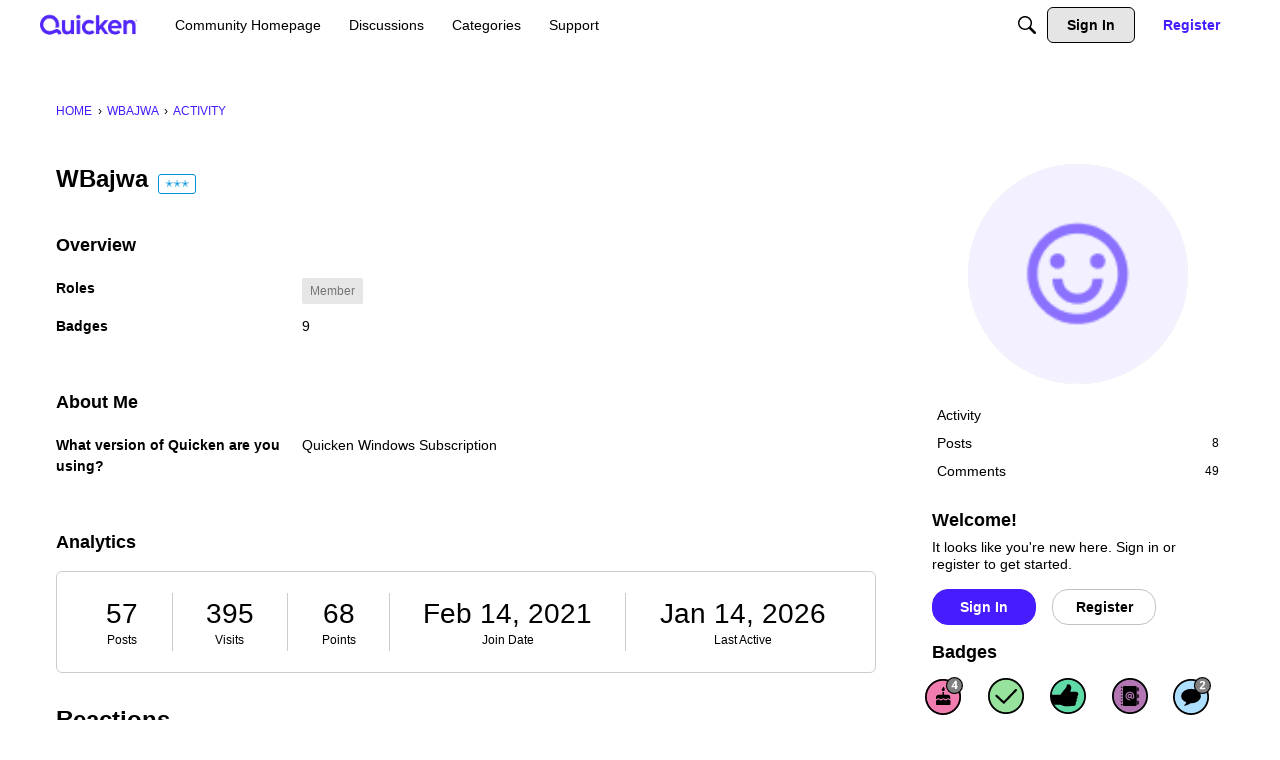

--- FILE ---
content_type: image/svg+xml
request_url: https://badges.v-cdn.net/reactions/50/lol.svg
body_size: 1110
content:
<?xml version="1.0" encoding="UTF-8"?>
<svg width="38px" height="38px" viewBox="0 0 38 38" version="1.1" xmlns="http://www.w3.org/2000/svg" xmlns:xlink="http://www.w3.org/1999/xlink">
    <title>19DF4CE6-16AE-475D-8856-40E63D996165</title>
    <g id="New-Badges-and-Reactions" stroke="none" stroke-width="1" fill="none" fill-rule="evenodd">
        <g id="Badges-&amp;-Reactions" transform="translate(-196.000000, -121.000000)">
            <g id="Group" transform="translate(196.000000, 121.000000)">
                <circle id="Oval-Copy" fill="#FFFF66" cx="19" cy="19" r="19"></circle>
                <g id="lol" transform="translate(4.750000, 9.500000)" fill="#000000">
                    <path d="M22.5799124,13.6267803 C22.4991945,15.8767342 17.4326864,20.5607842 11.5234736,20.5607842 C5.54222971,20.5607842 0.887334556,15.8661693 0.920456646,13.5456 L0.922345093,13.6267449 Z" id="Combined-Shape-Copy-6" transform="translate(11.750629, 17.093765) rotate(18.000000) translate(-11.750629, -17.093765) "></path>
                    <path d="M20.7094203,11.3293834 L18.0498414,11.2820532 C18.0603916,10.6892193 18.1917053,9.88349219 18.5711078,9.04657664 C19.2573281,7.53285824 20.5514625,6.55571831 22.4195743,6.55571831 C24.3330648,6.55571831 25.6468147,7.53613184 26.3149973,9.06230699 C26.6787521,9.89314801 26.7937573,10.6980844 26.7896193,11.3125978 C26.7895709,11.318716 26.7895709,11.318716 26.7895137,11.3233726 L24.129748,11.288064 L24.1296796,11.2946863 C24.1300881,11.2340179 24.1225956,11.1038511 24.0979994,10.9316993 C24.0578582,10.6507458 23.9854398,10.3738423 23.8783009,10.1291296 C23.6106536,9.51780477 23.2058591,9.21571831 22.4195743,9.21571831 C21.6809904,9.21571831 21.2765684,9.52107838 20.9937868,10.14486 C20.8771187,10.4022156 20.7960728,10.692579 20.74837,10.9852782 C20.7202229,11.1579858 20.7102532,11.2825821 20.7094203,11.3293834 Z" id="Stroke-1" fill-rule="nonzero" transform="translate(22.419784, 8.942551) rotate(18.000000) translate(-22.419784, -8.942551) "></path>
                    <path d="M6.24336488,6.68536014 L3.58378599,6.63802998 C3.59433613,6.04519603 3.72564989,5.23946895 4.10505235,4.4025534 C4.79127271,2.88883499 6.08540706,1.91169506 7.95351885,1.91169506 C9.86700935,1.91169506 11.1807593,2.8921086 11.8489419,4.41828374 C12.2126967,5.24912477 12.3277018,6.05406112 12.3235638,6.66857454 C12.3235155,6.67469276 12.3235155,6.67469276 12.3234583,6.6793494 L9.66369261,6.64404072 L9.66362414,6.65066302 C9.66403267,6.58999468 9.65654014,6.45982783 9.63194398,6.28767603 C9.5918028,6.00672257 9.51938441,5.72981908 9.41224548,5.48510638 C9.14459818,4.87378152 8.73980362,4.57169506 7.95351885,4.57169506 C7.21493501,4.57169506 6.81051294,4.87705513 6.52773139,5.50083673 C6.41106327,5.75819237 6.33001732,6.0485558 6.28231455,6.34125491 C6.25416743,6.51396257 6.24419776,6.63855882 6.24336488,6.68536014 Z" id="Stroke-1-Copy" fill-rule="nonzero" transform="translate(7.953728, 4.298528) rotate(16.000000) translate(-7.953728, -4.298528) "></path>
                </g>
                <path d="M19,38 C8.50658975,38 0,29.4934102 0,19 C0,8.50658975 8.50658975,0 19,0 C29.4934102,0 38,8.50658975 38,19 C38,29.4934102 29.4934102,38 19,38 Z M19,36.1 C28.4440692,36.1 36.1,28.4440692 36.1,19 C36.1,9.55593078 28.4440692,1.9 19,1.9 C9.55593078,1.9 1.9,9.55593078 1.9,19 C1.9,28.4440692 9.55593078,36.1 19,36.1 Z" id="Oval-Copy-30" fill="#000000" fill-rule="nonzero"></path>
            </g>
        </g>
    </g>
</svg>